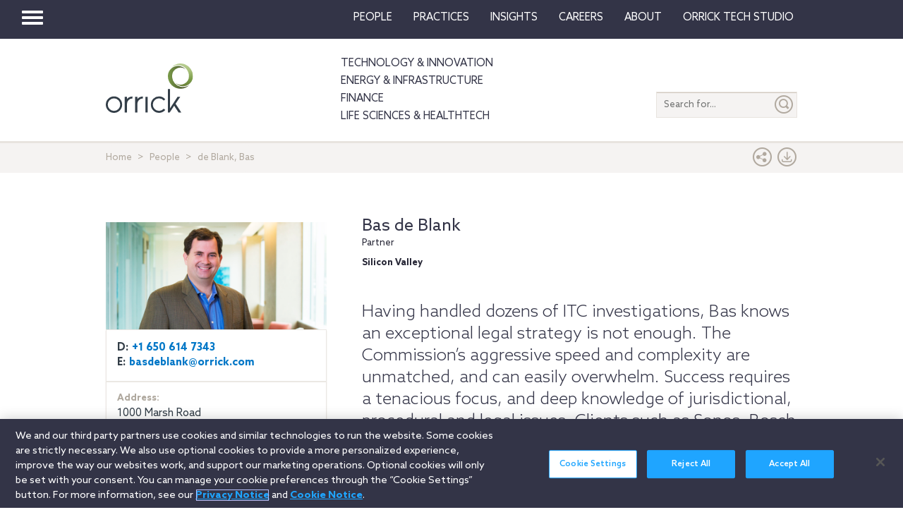

--- FILE ---
content_type: text/html; charset=utf-8
request_url: https://www.orrick.com/People/7/9/2/Bas-de-Blank
body_size: 16695
content:

<!DOCTYPE html>
<!--[if IE 8]>         <html lang="en" class="no-js lt-ie9"> <![endif]-->
<!--[if IE 9]>         <html lang="en" class="no-js lt-ie10"> <![endif]-->
<!--[if gt IE 8]><!-->
<html lang="en" class="no-js">
<!--<![endif]-->
<head>

    

    <script type="text/javascript" src="/Scripts/cookieCleanupProd.js"></script>
    <!-- OneTrust Cookies Consent Notice start for www.orrick.com -->
    <script type="text/javascript" src="https://cdn.cookielaw.org/consent/ab375dae-fe40-475c-8c81-e30ad37cd07a/OtAutoBlock.js"></script>
    <script src="https://cdn.cookielaw.org/scripttemplates/otSDKStub.js" type="text/javascript" charset="UTF-8" data-domain-script="ab375dae-fe40-475c-8c81-e30ad37cd07a"></script>
    <script type="text/javascript">
        function OptanonWrapper() { }
    </script>
    <!-- OneTrust Cookies Consent Notice end for www.orrick.com -->


<link rel="preload" href="/Content/base.css" as="style">
<link rel="preload" href="/Content/main.css?v7" as="style">
<link rel="preload" href="/Content/flags.css" as="style">
<link rel="preload" href="/Scripts/vendor.js" as="script">
<link rel="preload" href="/Scripts/respond.js" as="script">
<link rel="preload" href="/Scripts/modernizr.js" as="script">
<link rel="preload" href="/Scripts/plugins.js" as="script">
<link rel="preload" href="/Scripts/main.js" as="script">
<link rel="preload" href="/Scripts/others.js" as="script">
<script src="https://apps.elfsight.com/p/platform.js" defer></script>
<script src="/Scripts/vendor.js"></script>
<script src="/Scripts/respond.js"></script>
<script src="/Scripts/modernizr.js"></script>
<script src="/Scripts/plugins.js"></script>
<!-- Vulture web tracking -->
<script type="text/javascript">
    !function (r) { var i = document.createElement("img"); i.setAttribute("src", "//orrick.vuture.net/security/tracker.gif?referer=" + encodeURIComponent(r)) }(document.referrer);
</script>

    <script src="/Scripts/mainCalendar.js"></script>

    <script src="/Scripts/maincarousel.js"></script>

<script src="/Scripts/main.js"></script>
<script src="/Scripts/others.js"></script>

    <script src="https://maps.googleapis.com/maps/api/js?key=AIzaSyCc731q1YEK9LKaF-7HT3z2jlah1N_Td48" type="text/javascript"></script>
    <script src="/Scripts/mainmaps.js"></script>
    <script src="/Scripts/mainTwitter.js"></script>




    <!-- Google Tag Manager -->
    <script>
        (function (w, d, s, l, i) {
            w[l] = w[l] || []; w[l].push({
                'gtm.start':
                    new Date().getTime(), event: 'gtm.js'
            }); var f = d.getElementsByTagName(s)[0],
                j = d.createElement(s), dl = l != 'dataLayer' ? '&l=' + l : ''; j.async = true; j.src =
                    'https://www.googletagmanager.com/gtm.js?id=' + i + dl; f.parentNode.insertBefore(j, f);
        })(window, document, 'script', 'dataLayer', 'GTM-W9KKXHZ');</script>
    <!-- End Google Tag Manager -->


<meta charset="utf-8">
<meta http-equiv="X-UA-Compatible" content="IE=edge">

<title>de Blank, Bas - Orrick</title>
<meta name="twitter:card" content="summary_large_image" />
<meta name="description" content="Bas de Blank - Intellectual Property, U.S. International Trade Commission, Patents, IP Counseling &amp; Due Diligence, Trade Secrets Litigation">
<meta name="keywords">
<meta property="og:title" content="Profile of Orrick" />
<meta property="og:type" content="profile" />
<meta property="og:url" content="https://www.orrick.com/People/7/9/2/Bas-de-Blank" />
<meta property="og:image" itemprop="image primaryImageOfPage" content="https://media.orrick.com/Media%20Library/common/bios/1/4/4/0/8/1/144081_740x360.jpg" />
<meta property="og:description" content=" Having handled dozens of ITC investigations, Bas knows an exceptional legal strategy is not enough. The Commission&amp;rsquo;s aggressive speed and complexity are unmatched, and can easily overwhelm. Success requires a tenacious focus, and deep knowledge of jurisdictional, procedural and legal issues. Clients such as Sonos, Bosch and Foxconn hire Bas for precisely that mix of skill and dedication." />
<meta property="fallback" content="False" />
<meta name="viewport" content="width=device-width, height=device-height">
<link href="https://www.orrick.com/People/7/9/2/Bas-de-Blank" rel="canonical">

<style>
    #onetrust-banner-sdk {
        font-size: 1.1rem !important;
    }

    #ot-pc-footer {
        font-size: 1.1rem !important;
    }

    #onetrust-policy-text, #onetrust-button-group, #ot-sdk-container, #onetrust-pc-sdk.ot-pc-footer, #ot-pc-content {
        font-size: 1.44rem !important;
    }

    #onetrust-banner-sdk h1, #onetrust-banner-sdk h2, #onetrust-banner-sdk h3, #onetrust-banner-sdk h4, #onetrust-banner-sdk h5, #onetrust-banner-sdk h6, #onetrust-pc-sdk h1, #onetrust-pc-sdk h2, #onetrust-pc-sdk h3, #onetrust-pc-sdk h4, #onetrust-pc-sdk h5, #onetrust-pc-sdk h6, #ot-sdk-cookie-policy h1, #ot-sdk-cookie-policy h2, #ot-sdk-cookie-policy h3, #ot-sdk-cookie-policy h4, #ot-sdk-cookie-policy h5, #ot-sdk-cookie-policy h6 {
        font-size: .875em !important;
        font-weight: bold !important;
    }

    #onetrust-pc-sdk #ot-pc-title {
        font-size: 1.37em !important;
    }
</style>

    <link rel="stylesheet" href="/Content/flags.css" />
<link rel="stylesheet" href="/Content/base.css" />
<link rel="stylesheet" href="/Content/main.css?v7" />


    <script src="//players.brightcove.net/4686646076001/default_default/index.min.js"></script>


    <sc:VisitorIdentification runat="server" />
</head>
<body>

    
    <div class="wrapper">
        

<header>
    <nav class="navbar navbar-default topnav" role="navigation">

        <script>

    $(document).ready(function () {
        $("button.vertical-nav").click(function () {
            //.fadeToggle(); instead of fast??
            $("div#vnav-container").toggle("fast");
            $('#navbar-hamburger').toggleClass('hidden');
            $('#navbar-close').toggleClass('hidden');
            $('ul.mnav').toggleClass('hidden');
        });
        $('#navbar-close').click(function () {
            //.fadeToggle(); instead of fast??
            $("div#vnav-container").toggle("fast");
            $('#navbar-close').toggleClass('hidden');
            $('#navbar-hamburger').removeClass('hidden');
            $('ul.mnav').removeClass('hidden');
        });



        $('.opensearch').click(function () {
            $("div.bigsearchbar").toggle("fast");
            $('div.bigsearchbar').toggleClass('mobilesearch');

        });

        $('.closeit').click(function () {
            //.fadeToggle(); instead of fast??
            $("div.hideit").hide("fast");
        });
    });

    $(window).on('load', function () {
        $('.vfly').on('click', function () {
            var target = $(this).attr('rel');
            $("#" + target).siblings("div").hide("fast");
            $("#" + target).show("fast");

        });

    });

</script>
<script type="text/javascript">
    $(document).on('click', '.vnav-list li', function () {
        $(".vnav-list li").removeClass("active");
        $(this).addClass("active");

    });

</script>


<div class="col-sm-12">
    <div class="container-fluid">
        <div class="col-sm-1">
            <!-- Brand and toggle get grouped for better mobile display -->
            <div class="navbar-header hfix">
                <div id="navbar-hamburger" class="">
                    <button type="button" class="navbar-toggle vertical-nav collapsed" data-toggle="collapse" data-target="#bs-example-navbar-collapse-1" aria-expanded="false" style="display: block;">
                        <span class="sr-only">Toggle navigation</span>
                        <span class="icon-bar"></span>
                        <span class="icon-bar"></span>
                        <span class="icon-bar"></span>
                    </button>
                </div>

                <div id="navbar-close" class="hidden">
                    <span class="glyphicon glyphicon-remove close-icon"></span>
                </div>



            </div><div class="smlogo pull-right"><a href="https://www.orrick.com"><span class="ico-Orrick-Grayscale"></span></a></div>



        </div>

        <div class="col-md-11">



            <!-- Collect the nav links, forms, and other content for toggling -->
            <div class="navbar-collapse mobile-hide collapse" id="main-collapse-1" aria-expanded="false" style="height: 0px;">
                <ul class="nav navbar-nav navbar-right">

                                <li class=""><a target="" href="/en/People">People</a></li>
                                <li class=""><a target="" href="/en/Practices">Practices</a></li>
                            <li class="dropdown">
                                <a href="#" class="dropdown-toggle" data-toggle="dropdown" role="button" aria-haspopup="true" aria-expanded="false">Insights <span class="caret"></span></a>
                                <ul class="dropdown-menu insights-drop">
                                    <li>
                                        <div class="row insights-drop-container">
                                                <ul class="list-unstyled insight-drop col-sm-4 col-xs-12">
                                                    <li class="insight-drop-title">Insights</li>
                                                            <li>
                                                                <a target="" rel="" href="/Search?f=Technology%20%26%20Innovation&amp;t=insight">Technology & Innovation</a>
                                                            </li>
                                                            <li>
                                                                <a target="_blank" rel="noopener noreferrer" href="/en/tech-studio/insights">Orrick Tech Studio</a>
                                                            </li>
                                                            <li>
                                                                <a target="" rel="" href="/Search?f=Energy+%26+Infrastructure&amp;t=insight">Energy & Infrastructure</a>
                                                            </li>
                                                            <li>
                                                                <a target="" rel="" href="/Search?f=Finance&amp;t=insight">Finance</a>
                                                            </li>
                                                            <li>
                                                                <a target="" rel="" href="/Search?f=Life%20Sciences+%26+HealthTech&amp;t=insight">Life Sciences & HealthTech</a>
                                                            </li>
                                                            <li>
                                                                <a target="" rel="" href="/Search?f=Litigation%20%26%20IP&amp;t=insight">Litigation & IP</a>
                                                            </li>
                                                            <li>
                                                                <a target="" rel="" href="/Search?p=Strategic+Advisory+%26+Government+Enforcement+(SAGE)&amp;t=Insight">Strategic Advisory & Government Enforcement (SAGE)</a>
                                                            </li>
                                                            <li>
                                                                <a target="" rel="" href="/en/Insights">All Insights</a>
                                                            </li>
                                                </ul>
                                                <ul class="list-unstyled insight-drop col-sm-4 col-xs-12">
                                                    <li class="insight-drop-title">Featured</li>
                                                            <li>
                                                                <a target="" rel="" href="/en/Insights/CFPB-Pause-Where-From-Here">CFPB Pause: Where From&nbsp;Here?</a>
                                                            </li>
                                                            <li>
                                                                <a target="" rel="" href="/en/Insights/The-Download">The Download: Tech & Innovation Market Briefing</a>
                                                            </li>
                                                            <li>
                                                                <a target="_blank" rel="noopener noreferrer" href="https://ai-law-center.orrick.com/">AI Law Center</a>
                                                            </li>
                                                            <li>
                                                                <a target="_blank" rel="noopener noreferrer" href="https://onlinesafety.orrick.com/">Online Safety Law Center</a>
                                                            </li>
                                                            <li>
                                                                <a target="" rel="" href="/en/Technology/Life-Sciences-Snapshots">Life Sciences Venture Capital Quarterly Report</a>
                                                            </li>
                                                </ul>
                                                <ul class="list-unstyled insight-drop col-sm-4 col-xs-12">
                                                    <li class="insight-drop-title">Channels</li>
                                                            <li>
                                                                <a target="" rel="" href="/en/Podcasts">Podcasts</a>
                                                            </li>
                                                            <li>
                                                                <a target="" rel="" href="/en/Events">Events</a>
                                                            </li>
                                                </ul>




                                        </div>
                                    </li>
                                </ul>
                            </li>
                                <li class=""><a target="" href="/en/Careers">Careers</a></li>
                            <li class="dropdown">
                                <a href="#" class="dropdown-toggle" data-toggle="dropdown" role="button" aria-haspopup="true" aria-expanded="false">About <span class="caret"></span></a>
                                <ul class="dropdown-menu insights-drop">
                                    <li>
                                        <div class="row insights-drop-container">
                                                <ul class="list-unstyled insight-drop col-sm-4 col-xs-12">
                                                    <li class="insight-drop-title">About</li>
                                                            <li>
                                                                <a target="" rel="" href="/en/About-Us">About Us</a>
                                                            </li>
                                                            <li>
                                                                <a target="" rel="" href="/en/News">News</a>
                                                            </li>
                                                            <li>
                                                                <a target="" rel="" href="/en/Locations">Locations</a>
                                                            </li>
                                                            <li>
                                                                <a target="" rel="" href="/en/Innovation">Innovation</a>
                                                            </li>
                                                            <li>
                                                                <a target="" rel="" href="/en/Innovation/AI-Adoption-at-Orrick">AI Adoption @Orrick</a>
                                                            </li>
                                                            <li>
                                                                <a target="" rel="" href="/en/Community/Orrick-Alumni">Alumni</a>
                                                            </li>
                                                </ul>
                                                <ul class="list-unstyled insight-drop col-sm-4 col-xs-12">
                                                    <li class="insight-drop-title">Our Culture</li>
                                                            <li>
                                                                <a target="_blank" rel="noopener noreferrer" href="https://www.veteranslegalcareerfair.com/">Veterans' Legal Career Fair</a>
                                                            </li>
                                                            <li>
                                                                <a target="" rel="" href="/en/Community/Pro-Bono">Pro Bono</a>
                                                            </li>
                                                            <li>
                                                                <a target="" rel="" href="/en/Community/Inclusion-and-Belonging">Inclusion & Belonging</a>
                                                            </li>
                                                            <li>
                                                                <a target="" rel="" href="/en/Community/Responsible-Business-at-Orrick">Responsible Business @Orrick</a>
                                                            </li>
                                                </ul>




                                        </div>
                                    </li>
                                </ul>
                            </li>
                                <li class=""><a target="_blank" href="/tech-studio">Orrick Tech Studio</a></li>

                </ul>



            </div><!-- /.navbar-collapse -->
        </div><!-- /.container-fluid -->
    </div>
</div>

<!-- /flyout nav list -->
<div class="row row-eq-height" id="vnav-container" style="display: none;">
    <div class="col-sm-3 vnav">
        <ul class="nav  vnav-list nav-stacked">
                        <li role="presentation" class="">
                            <a class="vfly" rel="" href="/en/People">People</a>
                        </li>
                        <li role="presentation" class="">
                            <a class="vfly" rel="" href="/en/Practices">Practices</a>
                        </li>
                        <li role="presentation" class="showInsight vlink">
                            <a class="vfly" rel="insight-v-block" href="#">Insights</a>


                        </li>
                        <li role="presentation" class="">
                            <a class="vfly" rel="" href="/en/Careers">Careers</a>
                        </li>
                        <li role="presentation" class="vlink">
                            <a class="vfly" rel="About-v-block" href="#">About</a>


                        </li>
                        <li role="presentation" class="">
                            <a class="vfly" rel="" href="/tech-studio">Orrick Tech Studio</a>
                        </li>
                    <li role="presentation">
                        <a class="only-mobile" href=""></a>
                    </li>
                    <li role="presentation">
                        <a class="only-mobile" href="/en/Technology">Technology &amp; Innovation</a>
                    </li>
                    <li role="presentation">
                        <a class="only-mobile" href="/en/Energy-and-Infrastructure-Sector">Energy &amp; Infrastructure</a>
                    </li>
                    <li role="presentation">
                        <a class="only-mobile" href="/en/Finance">Finance</a>
                    </li>
                    <li role="presentation">
                        <a class="only-mobile" href="/en/Life-Sciences-and-HealthTech">Life Sciences &amp; HealthTech</a>
                    </li>
        </ul>


    </div>

    <!-- /flyout -->
    <div>
            <div class="col-sm-9 hideit" id="" style="display: none;">

                <div class="row">
                    <div class="col-sm-12 mobile-nav-header">
                        <div class="twentyp">
                            <a href="https://www.orrick.com" target="_blank" rel="noopener noreferrer" title="Opens in a new browser">
                                <span class="ico-Orrick-Grayscale" aria-label="OrrickHome" aria-hidden="true"></span>
                                <span class="sr-only">Orrick.com</span>
                            </a>
                        </div>

                        <div class="sixtyp">&nbsp;</div>

                        <div class="twentyp searchicon"><span class="input-group-btn"><button class="btn opensearch" id="open-search-75e15268-0e69-4c4b-b9fa-a96910e2fd04" type="button"><span class="glyphicon glyphicon-search" aria-hidden="true"></span></button></span></div>
                    </div>
                </div>
                <form class="" autocomplete="off" action="/en/search" method="get">
                    <div class="input-group bigsearchbar">
                        <input style="" class="form-control" placeholder="TYPE TO SEARCH" id="siteSearch-bc2d48ea-95a6-4190-b369-05f310813ca9" data-id="search" name="q">
                        <span class="input-group-btn">
                            <button class="btn btn-bigsearchbar-close opensearch" type="button"><span class="glyphicon glyphicon-remove" aria-hidden="true"></span></button>
                            <button style="" type="submit" title="Submit" class="btn btn-bigsearchbar" value="submit" aria-label="Submit">
                                <span class="glyphicon glyphicon-search" aria-hidden="true"></span>
                            </button>
                        </span>


                    </div>
                </form>
                <div class="box-padding">
                    <h3 class="closeit"><span class="glyphicon glyphicon-menu-left" id="insights-mobile-close-75db1970-ba06-47ef-9a4d-fb8e38d16ded"></span> People</h3>
                    <br>
                    <div class="row">
                            <ul class="list-unstyled insight-drop col-sm-4 col-xs-12">
                            </ul>





                    </div>
                </div>
            </div>
            <div class="col-sm-9 hideit" id="" style="display: none;">

                <div class="row">
                    <div class="col-sm-12 mobile-nav-header">
                        <div class="twentyp">
                            <a href="https://www.orrick.com" target="_blank" rel="noopener noreferrer" title="Opens in a new browser">
                                <span class="ico-Orrick-Grayscale" aria-label="OrrickHome" aria-hidden="true"></span>
                                <span class="sr-only">Orrick.com</span>
                            </a>
                        </div>

                        <div class="sixtyp">&nbsp;</div>

                        <div class="twentyp searchicon"><span class="input-group-btn"><button class="btn opensearch" id="open-search-2896c247-19ec-4dd5-ba90-f7264944c97a" type="button"><span class="glyphicon glyphicon-search" aria-hidden="true"></span></button></span></div>
                    </div>
                </div>
                <form class="" autocomplete="off" action="/en/search" method="get">
                    <div class="input-group bigsearchbar">
                        <input style="" class="form-control" placeholder="TYPE TO SEARCH" id="siteSearch-7ffc57dd-1cab-4e79-9f9d-21e9c130ff8f" data-id="search" name="q">
                        <span class="input-group-btn">
                            <button class="btn btn-bigsearchbar-close opensearch" type="button"><span class="glyphicon glyphicon-remove" aria-hidden="true"></span></button>
                            <button style="" type="submit" title="Submit" class="btn btn-bigsearchbar" value="submit" aria-label="Submit">
                                <span class="glyphicon glyphicon-search" aria-hidden="true"></span>
                            </button>
                        </span>


                    </div>
                </form>
                <div class="box-padding">
                    <h3 class="closeit"><span class="glyphicon glyphicon-menu-left" id="insights-mobile-close-c1768ddd-7493-46a0-814c-a73cd04840ef"></span> Practices</h3>
                    <br>
                    <div class="row">
                            <ul class="list-unstyled insight-drop col-sm-4 col-xs-12">
                            </ul>





                    </div>
                </div>
            </div>
            <div class="col-sm-9 hideit" id="insight-v-block" style="display: none;">

                <div class="row">
                    <div class="col-sm-12 mobile-nav-header">
                        <div class="twentyp">
                            <a href="https://www.orrick.com" target="_blank" rel="noopener noreferrer" title="Opens in a new browser">
                                <span class="ico-Orrick-Grayscale" aria-label="OrrickHome" aria-hidden="true"></span>
                                <span class="sr-only">Orrick.com</span>
                            </a>
                        </div>

                        <div class="sixtyp">&nbsp;</div>

                        <div class="twentyp searchicon"><span class="input-group-btn"><button class="btn opensearch" id="open-search-d0167669-3878-400a-8ef0-fa0d6690fd60" type="button"><span class="glyphicon glyphicon-search" aria-hidden="true"></span></button></span></div>
                    </div>
                </div>
                <form class="" autocomplete="off" action="/en/search" method="get">
                    <div class="input-group bigsearchbar">
                        <input style="" class="form-control" placeholder="TYPE TO SEARCH" id="siteSearch-1fddd10a-bf67-4d26-94af-44ee304959b5" data-id="search" name="q">
                        <span class="input-group-btn">
                            <button class="btn btn-bigsearchbar-close opensearch" type="button"><span class="glyphicon glyphicon-remove" aria-hidden="true"></span></button>
                            <button style="" type="submit" title="Submit" class="btn btn-bigsearchbar" value="submit" aria-label="Submit">
                                <span class="glyphicon glyphicon-search" aria-hidden="true"></span>
                            </button>
                        </span>


                    </div>
                </form>
                <div class="box-padding">
                    <h3 class="closeit"><span class="glyphicon glyphicon-menu-left" id="insights-mobile-close-23603b17-a00b-43c4-862f-bb803e203c8d"></span> Insights</h3>
                    <br>
                    <div class="row">
                                <ul class="list-unstyled insight-drop col-sm-4 col-xs-12">
                                    <li class="insight-drop-title">Insights</li>
                                            <li>
                                                <a target="" rel="" href="/Search?f=Technology%20%26%20Innovation&amp;t=insight">Technology & Innovation</a>
                                            </li>
                                            <li>
                                                <a target="_blank" rel="noopener noreferrer" href="/en/tech-studio/insights">Orrick Tech Studio</a>
                                            </li>
                                            <li>
                                                <a target="" rel="" href="/Search?f=Energy+%26+Infrastructure&amp;t=insight">Energy & Infrastructure</a>
                                            </li>
                                            <li>
                                                <a target="" rel="" href="/Search?f=Finance&amp;t=insight">Finance</a>
                                            </li>
                                            <li>
                                                <a target="" rel="" href="/Search?f=Life%20Sciences+%26+HealthTech&amp;t=insight">Life Sciences & HealthTech</a>
                                            </li>
                                            <li>
                                                <a target="" rel="" href="/Search?f=Litigation%20%26%20IP&amp;t=insight">Litigation & IP</a>
                                            </li>
                                            <li>
                                                <a target="" rel="" href="/Search?p=Strategic+Advisory+%26+Government+Enforcement+(SAGE)&amp;t=Insight">Strategic Advisory & Government Enforcement (SAGE)</a>
                                            </li>
                                            <li>
                                                <a target="" rel="" href="/en/Insights">All Insights</a>
                                            </li>
                                </ul>
                                <ul class="list-unstyled insight-drop col-sm-4 col-xs-12">
                                    <li class="insight-drop-title">Featured</li>
                                            <li>
                                                <a target="" rel="" href="/en/Insights/CFPB-Pause-Where-From-Here">CFPB Pause: Where From&nbsp;Here?</a>
                                            </li>
                                            <li>
                                                <a target="" rel="" href="/en/Insights/The-Download">The Download: Tech & Innovation Market Briefing</a>
                                            </li>
                                            <li>
                                                <a target="_blank" rel="noopener noreferrer" href="https://ai-law-center.orrick.com/">AI Law Center</a>
                                            </li>
                                            <li>
                                                <a target="_blank" rel="noopener noreferrer" href="https://onlinesafety.orrick.com/">Online Safety Law Center</a>
                                            </li>
                                            <li>
                                                <a target="" rel="" href="/en/Technology/Life-Sciences-Snapshots">Life Sciences Venture Capital Quarterly Report</a>
                                            </li>
                                </ul>
                                <ul class="list-unstyled insight-drop col-sm-4 col-xs-12">
                                    <li class="insight-drop-title">Channels</li>
                                            <li>
                                                <a target="" rel="" href="/en/Podcasts">Podcasts</a>
                                            </li>
                                            <li>
                                                <a target="" rel="" href="/en/Events">Events</a>
                                            </li>
                                </ul>





                    </div>
                </div>
            </div>
            <div class="col-sm-9 hideit" id="" style="display: none;">

                <div class="row">
                    <div class="col-sm-12 mobile-nav-header">
                        <div class="twentyp">
                            <a href="https://www.orrick.com" target="_blank" rel="noopener noreferrer" title="Opens in a new browser">
                                <span class="ico-Orrick-Grayscale" aria-label="OrrickHome" aria-hidden="true"></span>
                                <span class="sr-only">Orrick.com</span>
                            </a>
                        </div>

                        <div class="sixtyp">&nbsp;</div>

                        <div class="twentyp searchicon"><span class="input-group-btn"><button class="btn opensearch" id="open-search-4220e929-6705-4036-be5c-f02fe611aaab" type="button"><span class="glyphicon glyphicon-search" aria-hidden="true"></span></button></span></div>
                    </div>
                </div>
                <form class="" autocomplete="off" action="/en/search" method="get">
                    <div class="input-group bigsearchbar">
                        <input style="" class="form-control" placeholder="TYPE TO SEARCH" id="siteSearch-16ad763a-df59-44f2-bc89-61b7a12af649" data-id="search" name="q">
                        <span class="input-group-btn">
                            <button class="btn btn-bigsearchbar-close opensearch" type="button"><span class="glyphicon glyphicon-remove" aria-hidden="true"></span></button>
                            <button style="" type="submit" title="Submit" class="btn btn-bigsearchbar" value="submit" aria-label="Submit">
                                <span class="glyphicon glyphicon-search" aria-hidden="true"></span>
                            </button>
                        </span>


                    </div>
                </form>
                <div class="box-padding">
                    <h3 class="closeit"><span class="glyphicon glyphicon-menu-left" id="insights-mobile-close-2722131b-727b-4156-9578-cf8b2c6830d8"></span> Careers</h3>
                    <br>
                    <div class="row">
                            <ul class="list-unstyled insight-drop col-sm-4 col-xs-12">
                            </ul>





                    </div>
                </div>
            </div>
            <div class="col-sm-9 hideit" id="About-v-block" style="display: none;">

                <div class="row">
                    <div class="col-sm-12 mobile-nav-header">
                        <div class="twentyp">
                            <a href="https://www.orrick.com" target="_blank" rel="noopener noreferrer" title="Opens in a new browser">
                                <span class="ico-Orrick-Grayscale" aria-label="OrrickHome" aria-hidden="true"></span>
                                <span class="sr-only">Orrick.com</span>
                            </a>
                        </div>

                        <div class="sixtyp">&nbsp;</div>

                        <div class="twentyp searchicon"><span class="input-group-btn"><button class="btn opensearch" id="open-search-b593d18c-d8df-423f-a111-341d36ba92b3" type="button"><span class="glyphicon glyphicon-search" aria-hidden="true"></span></button></span></div>
                    </div>
                </div>
                <form class="" autocomplete="off" action="/en/search" method="get">
                    <div class="input-group bigsearchbar">
                        <input style="" class="form-control" placeholder="TYPE TO SEARCH" id="siteSearch-1fcf06ae-9819-416f-ad88-96d42da02041" data-id="search" name="q">
                        <span class="input-group-btn">
                            <button class="btn btn-bigsearchbar-close opensearch" type="button"><span class="glyphicon glyphicon-remove" aria-hidden="true"></span></button>
                            <button style="" type="submit" title="Submit" class="btn btn-bigsearchbar" value="submit" aria-label="Submit">
                                <span class="glyphicon glyphicon-search" aria-hidden="true"></span>
                            </button>
                        </span>


                    </div>
                </form>
                <div class="box-padding">
                    <h3 class="closeit"><span class="glyphicon glyphicon-menu-left" id="insights-mobile-close-c0ede54e-0a4d-4219-ae94-233147441dea"></span> About</h3>
                    <br>
                    <div class="row">
                                <ul class="list-unstyled insight-drop col-sm-4 col-xs-12">
                                    <li class="insight-drop-title">About</li>
                                            <li>
                                                <a target="" rel="" href="/en/About-Us">About Us</a>
                                            </li>
                                            <li>
                                                <a target="" rel="" href="/en/News">News</a>
                                            </li>
                                            <li>
                                                <a target="" rel="" href="/en/Locations">Locations</a>
                                            </li>
                                            <li>
                                                <a target="" rel="" href="/en/Innovation">Innovation</a>
                                            </li>
                                            <li>
                                                <a target="" rel="" href="/en/Innovation/AI-Adoption-at-Orrick">AI Adoption @Orrick</a>
                                            </li>
                                            <li>
                                                <a target="" rel="" href="/en/Community/Orrick-Alumni">Alumni</a>
                                            </li>
                                </ul>
                                <ul class="list-unstyled insight-drop col-sm-4 col-xs-12">
                                    <li class="insight-drop-title">Our Culture</li>
                                            <li>
                                                <a target="_blank" rel="noopener noreferrer" href="https://www.veteranslegalcareerfair.com/">Veterans' Legal Career Fair</a>
                                            </li>
                                            <li>
                                                <a target="" rel="" href="/en/Community/Pro-Bono">Pro Bono</a>
                                            </li>
                                            <li>
                                                <a target="" rel="" href="/en/Community/Inclusion-and-Belonging">Inclusion & Belonging</a>
                                            </li>
                                            <li>
                                                <a target="" rel="" href="/en/Community/Responsible-Business-at-Orrick">Responsible Business @Orrick</a>
                                            </li>
                                </ul>





                    </div>
                </div>
            </div>
            <div class="col-sm-9 hideit" id="" style="display: none;">

                <div class="row">
                    <div class="col-sm-12 mobile-nav-header">
                        <div class="twentyp">
                            <a href="https://www.orrick.com" target="_blank" rel="noopener noreferrer" title="Opens in a new browser">
                                <span class="ico-Orrick-Grayscale" aria-label="OrrickHome" aria-hidden="true"></span>
                                <span class="sr-only">Orrick.com</span>
                            </a>
                        </div>

                        <div class="sixtyp">&nbsp;</div>

                        <div class="twentyp searchicon"><span class="input-group-btn"><button class="btn opensearch" id="open-search-fbf14a62-4b89-4a39-b67a-c6219f4708b8" type="button"><span class="glyphicon glyphicon-search" aria-hidden="true"></span></button></span></div>
                    </div>
                </div>
                <form class="" autocomplete="off" action="/en/search" method="get">
                    <div class="input-group bigsearchbar">
                        <input style="" class="form-control" placeholder="TYPE TO SEARCH" id="siteSearch-6dafb849-123b-47ef-97d3-fa5bbfd11787" data-id="search" name="q">
                        <span class="input-group-btn">
                            <button class="btn btn-bigsearchbar-close opensearch" type="button"><span class="glyphicon glyphicon-remove" aria-hidden="true"></span></button>
                            <button style="" type="submit" title="Submit" class="btn btn-bigsearchbar" value="submit" aria-label="Submit">
                                <span class="glyphicon glyphicon-search" aria-hidden="true"></span>
                            </button>
                        </span>


                    </div>
                </form>
                <div class="box-padding">
                    <h3 class="closeit"><span class="glyphicon glyphicon-menu-left" id="insights-mobile-close-36291833-2e12-42d0-a5c7-bafdd6331fa2"></span> Orrick Tech Studio</h3>
                    <br>
                    <div class="row">
                            <ul class="list-unstyled insight-drop col-sm-4 col-xs-12">
                            </ul>





                    </div>
                </div>
            </div>
            <div class="col-sm-9 hideit" id="" style="display: none;">

                <div class="row">
                    <div class="col-sm-12 mobile-nav-header">
                        <div class="twentyp">
                            <a href="https://www.orrick.com" target="_blank" rel="noopener noreferrer" title="Opens in a new browser">
                                <span class="ico-Orrick-Grayscale" aria-label="OrrickHome" aria-hidden="true"></span>
                                <span class="sr-only">Orrick.com</span>
                            </a>
                        </div>

                        <div class="sixtyp">&nbsp;</div>

                        <div class="twentyp searchicon"><span class="input-group-btn"><button class="btn opensearch" id="open-search-51e0e394-0058-44f5-99b4-395d3ab4f30f" type="button"><span class="glyphicon glyphicon-search" aria-hidden="true"></span></button></span></div>
                    </div>
                </div>
                <form class="" autocomplete="off" action="/en/search" method="get">
                    <div class="input-group bigsearchbar">
                        <input style="" class="form-control" placeholder="TYPE TO SEARCH" id="siteSearch-956f1c67-2b7c-46ee-ad8e-edbf3648101a" data-id="search" name="q">
                        <span class="input-group-btn">
                            <button class="btn btn-bigsearchbar-close opensearch" type="button"><span class="glyphicon glyphicon-remove" aria-hidden="true"></span></button>
                            <button style="" type="submit" title="Submit" class="btn btn-bigsearchbar" value="submit" aria-label="Submit">
                                <span class="glyphicon glyphicon-search" aria-hidden="true"></span>
                            </button>
                        </span>


                    </div>
                </form>
                <div class="box-padding">
                    <h3 class="closeit"><span class="glyphicon glyphicon-menu-left" id="insights-mobile-close-9eb08ff0-ca00-4705-9ef0-964882ab1fec"></span> </h3>
                    <br>
                    <div class="row">
                            <ul class="list-unstyled insight-drop col-sm-4 col-xs-12">
                            </ul>





                    </div>
                </div>
            </div>
            <div class="col-sm-9 hideit" id="" style="display: none;">

                <div class="row">
                    <div class="col-sm-12 mobile-nav-header">
                        <div class="twentyp">
                            <a href="https://www.orrick.com" target="_blank" rel="noopener noreferrer" title="Opens in a new browser">
                                <span class="ico-Orrick-Grayscale" aria-label="OrrickHome" aria-hidden="true"></span>
                                <span class="sr-only">Orrick.com</span>
                            </a>
                        </div>

                        <div class="sixtyp">&nbsp;</div>

                        <div class="twentyp searchicon"><span class="input-group-btn"><button class="btn opensearch" id="open-search-954ec047-7efb-4aa9-b560-35d718109f6a" type="button"><span class="glyphicon glyphicon-search" aria-hidden="true"></span></button></span></div>
                    </div>
                </div>
                <form class="" autocomplete="off" action="/en/search" method="get">
                    <div class="input-group bigsearchbar">
                        <input style="" class="form-control" placeholder="TYPE TO SEARCH" id="siteSearch-c49d1279-0045-4571-835a-59ff173f2f30" data-id="search" name="q">
                        <span class="input-group-btn">
                            <button class="btn btn-bigsearchbar-close opensearch" type="button"><span class="glyphicon glyphicon-remove" aria-hidden="true"></span></button>
                            <button style="" type="submit" title="Submit" class="btn btn-bigsearchbar" value="submit" aria-label="Submit">
                                <span class="glyphicon glyphicon-search" aria-hidden="true"></span>
                            </button>
                        </span>


                    </div>
                </form>
                <div class="box-padding">
                    <h3 class="closeit"><span class="glyphicon glyphicon-menu-left" id="insights-mobile-close-c7b77b78-18a4-48b1-9228-e97fb9ae5a00"></span> Technology &amp; Innovation</h3>
                    <br>
                    <div class="row">
                            <ul class="list-unstyled insight-drop col-sm-4 col-xs-12">
                            </ul>





                    </div>
                </div>
            </div>
            <div class="col-sm-9 hideit" id="" style="display: none;">

                <div class="row">
                    <div class="col-sm-12 mobile-nav-header">
                        <div class="twentyp">
                            <a href="https://www.orrick.com" target="_blank" rel="noopener noreferrer" title="Opens in a new browser">
                                <span class="ico-Orrick-Grayscale" aria-label="OrrickHome" aria-hidden="true"></span>
                                <span class="sr-only">Orrick.com</span>
                            </a>
                        </div>

                        <div class="sixtyp">&nbsp;</div>

                        <div class="twentyp searchicon"><span class="input-group-btn"><button class="btn opensearch" id="open-search-c82b853f-255d-4fe5-81d9-b891bd625474" type="button"><span class="glyphicon glyphicon-search" aria-hidden="true"></span></button></span></div>
                    </div>
                </div>
                <form class="" autocomplete="off" action="/en/search" method="get">
                    <div class="input-group bigsearchbar">
                        <input style="" class="form-control" placeholder="TYPE TO SEARCH" id="siteSearch-4161a398-22bd-44ad-8160-ed1bcd5fd681" data-id="search" name="q">
                        <span class="input-group-btn">
                            <button class="btn btn-bigsearchbar-close opensearch" type="button"><span class="glyphicon glyphicon-remove" aria-hidden="true"></span></button>
                            <button style="" type="submit" title="Submit" class="btn btn-bigsearchbar" value="submit" aria-label="Submit">
                                <span class="glyphicon glyphicon-search" aria-hidden="true"></span>
                            </button>
                        </span>


                    </div>
                </form>
                <div class="box-padding">
                    <h3 class="closeit"><span class="glyphicon glyphicon-menu-left" id="insights-mobile-close-8740a2ff-b6cb-4a89-9dc6-6689bb022896"></span> Energy &amp; Infrastructure</h3>
                    <br>
                    <div class="row">
                            <ul class="list-unstyled insight-drop col-sm-4 col-xs-12">
                            </ul>





                    </div>
                </div>
            </div>
            <div class="col-sm-9 hideit" id="" style="display: none;">

                <div class="row">
                    <div class="col-sm-12 mobile-nav-header">
                        <div class="twentyp">
                            <a href="https://www.orrick.com" target="_blank" rel="noopener noreferrer" title="Opens in a new browser">
                                <span class="ico-Orrick-Grayscale" aria-label="OrrickHome" aria-hidden="true"></span>
                                <span class="sr-only">Orrick.com</span>
                            </a>
                        </div>

                        <div class="sixtyp">&nbsp;</div>

                        <div class="twentyp searchicon"><span class="input-group-btn"><button class="btn opensearch" id="open-search-9faff4f0-d93f-48c7-866f-fd2f5473d63b" type="button"><span class="glyphicon glyphicon-search" aria-hidden="true"></span></button></span></div>
                    </div>
                </div>
                <form class="" autocomplete="off" action="/en/search" method="get">
                    <div class="input-group bigsearchbar">
                        <input style="" class="form-control" placeholder="TYPE TO SEARCH" id="siteSearch-9a1c46a4-72cc-4353-a6cf-0307b25821ce" data-id="search" name="q">
                        <span class="input-group-btn">
                            <button class="btn btn-bigsearchbar-close opensearch" type="button"><span class="glyphicon glyphicon-remove" aria-hidden="true"></span></button>
                            <button style="" type="submit" title="Submit" class="btn btn-bigsearchbar" value="submit" aria-label="Submit">
                                <span class="glyphicon glyphicon-search" aria-hidden="true"></span>
                            </button>
                        </span>


                    </div>
                </form>
                <div class="box-padding">
                    <h3 class="closeit"><span class="glyphicon glyphicon-menu-left" id="insights-mobile-close-7b7956ec-e5bc-4a13-a63b-5a6ef58a2f52"></span> Finance</h3>
                    <br>
                    <div class="row">
                            <ul class="list-unstyled insight-drop col-sm-4 col-xs-12">
                            </ul>





                    </div>
                </div>
            </div>
            <div class="col-sm-9 hideit" id="" style="display: none;">

                <div class="row">
                    <div class="col-sm-12 mobile-nav-header">
                        <div class="twentyp">
                            <a href="https://www.orrick.com" target="_blank" rel="noopener noreferrer" title="Opens in a new browser">
                                <span class="ico-Orrick-Grayscale" aria-label="OrrickHome" aria-hidden="true"></span>
                                <span class="sr-only">Orrick.com</span>
                            </a>
                        </div>

                        <div class="sixtyp">&nbsp;</div>

                        <div class="twentyp searchicon"><span class="input-group-btn"><button class="btn opensearch" id="open-search-6ba6c122-60f5-40e6-a623-8fb514321a18" type="button"><span class="glyphicon glyphicon-search" aria-hidden="true"></span></button></span></div>
                    </div>
                </div>
                <form class="" autocomplete="off" action="/en/search" method="get">
                    <div class="input-group bigsearchbar">
                        <input style="" class="form-control" placeholder="TYPE TO SEARCH" id="siteSearch-912ee036-1919-4ab1-937b-94e8a8d72539" data-id="search" name="q">
                        <span class="input-group-btn">
                            <button class="btn btn-bigsearchbar-close opensearch" type="button"><span class="glyphicon glyphicon-remove" aria-hidden="true"></span></button>
                            <button style="" type="submit" title="Submit" class="btn btn-bigsearchbar" value="submit" aria-label="Submit">
                                <span class="glyphicon glyphicon-search" aria-hidden="true"></span>
                            </button>
                        </span>


                    </div>
                </form>
                <div class="box-padding">
                    <h3 class="closeit"><span class="glyphicon glyphicon-menu-left" id="insights-mobile-close-4bf0b428-e7f7-429b-bb84-22573531824b"></span> Life Sciences &amp; HealthTech</h3>
                    <br>
                    <div class="row">
                            <ul class="list-unstyled insight-drop col-sm-4 col-xs-12">
                            </ul>





                    </div>
                </div>
            </div>
    </div>

</div>

<script>
    $('.expedition-info-link').on('click', function () {
        $('span', this).toggleClass('glyphicon-chevron-right glyphicon-menu-down');
    });</script>

    </nav>
    <div class="container">
        <div class="row">
            
        </div>
    </div>
    <nav class="navbar navbar-default flatnav">
        <!-- Sector Nav -->
        <div class="sector-nav">
                <div class="navbar-header sector-brand">
                <a class="navbar-brand" href="/">
                    <img src="https://media.orrick.com/Media%20Library/public/svg%20files/orrick-logo-rgb.svg" alt="Orrick logo"/>
                </a>

    </div>



<div class="pull-left" id="flatnavcontainer">
        <ul class="nav navbar-nav flatbarlinks">
                <li class="dropdown">
                    <a href="/en/Technology">Technology &amp; Innovation</a>
                </li>
                <li class="dropdown">
                    <a href="/en/Energy-and-Infrastructure-Sector">Energy &amp; Infrastructure</a>
                </li>
                <li class="dropdown">
                    <a href="/en/Finance">Finance</a>
                </li>
                <li class="dropdown">
                    <a href="/en/Life-Sciences-and-HealthTech">Life Sciences &amp; HealthTech</a>
                </li>
        </ul>




</div><!-- /.navbar-collapse -->

<form class="navbar-form pull-right form-inline" autocomplete="off" action="/en/search" method="get">
    <div class="row form-group flatbarlinks-form">
        <div class="sector-input col-sm-6 pull-right">
            <label class="sr-only" for="siteSearch">Search entire site</label>
            <div class="input-group fixwidth">

                <input class="form-control tint-1 tweak" placeholder="Search for..." id="siteSearch-e6b0c140-f01a-4a56-a0a3-aab245b1fb7c" data-id="search" name="q">
                <span class="input-group-btn">
                    <span class="sr-only">Submit</span>
                    <button  type="submit" title="Submit" class="btn btn-search tint-1" value="submit" aria-label="Submit"><span class="ico-digital-magnifying-glass"></span></button>
                </span>

            </div>

        </div>

        
        <!-- new placeholder for language selector.-->
    </div>
</form>
        </div><!-- /.container-fluid -->
    </nav>

    <div>
        <div class="row">
            <div class="row msearch">
    <div class="col-xs- col-sm-6">
        <div class="form-group tmobile">
            <form autocomplete="off" action="/Search" method="get">
                <label class="sr-only" for="mobileTopSearch">Search entire site</label>
                <div class="input-group">
                    <input class="form-control" name="q" placeholder="Search for..." aria-label="search entire site" id="mobileTopSearch">
                    <span class="input-group-btn">
                        <button type="submit" title="Submit" class="btn btn-search" aria-label="Submit"><span class="ico-digital-magnifying-glass" aria-hidden="true" aria-label="Submit"></span></button>
                    </span>
                </div>
            </form>
        </div>
    </div>
</div>
        </div>
    </div>
</header>


<div class="container">
    <div class="row">
        <div class="col-md-4 pull-right toplanguage">
            
        </div>
    </div>
</div>
<div class="container-fluid toplang"></div>


<div class="breadcrumb-container">
    <div class="container">
                <ol class="breadcrumb">
                            <li><a href="/">Home</a></li>
                            <li><a href="/en/People">People</a></li>
                <li class="active">de Blank, Bas</li>
                </ol>
                    <div style="padding-right:150px" class="content-icons">
                        <ul style="margin-top:5px" class="article-tools">
            <li class="dropdown">
            <a href="#" class="dropdown-toggle" data-toggle="dropdown" role="button" aria-haspopup="true" aria-label="Share Page" title="Share Page"><span class="ico-digital-share"></span></a>
            <ul class="dropdown-menu">
                <ul class="social-media">
                    <li>
                        <a href="https://www.facebook.com/sharer/sharer.php?u=https%3a%2f%2fwww.orrick.com%2fPeople%2f7%2f9%2f2%2fBas-de-Blank" class="page-share" data-popup="500,450"><span class="ico-digital-facebook" aria-hidden="true" aria-label="facebook"></span><span class="sr-only">Facebook</span></a>
                    </li>
                    <li>
                        <a href="https://twitter.com/intent/tweet?text=Profile of Orrick&url=https%3a%2f%2fwww.orrick.com%2fPeople%2f7%2f9%2f2%2fBas-de-Blank" class="page-share" data-popup="500,450"><span class="ico-digital-twitter" aria-hidden="true" aria-label="twitter"></span><span class="sr-only">Twitter</span></a>
                    </li>
                    <li>
                        <a href="https://www.linkedin.com/shareArticle?mini=true&url=https%3a%2f%2fwww.orrick.com%2fPeople%2f7%2f9%2f2%2fBas-de-Blank&title=Profile of Orrick&summary=+Having+handled+dozens+of+ITC+investigations%2c+Bas+knows+an+exceptional+legal+strategy+is+not+enough.+The+Commission%26rsquo%3bs+aggressive+speed+and+complexity+are+unmatched%2c+and+can+easily+overwhelm.+Success+requires+a+tenacious+focus%2c+and+deep+knowledge+of+jurisdictional%2c+procedural+and+legal+issues.+Clients+such+as+Sonos%2c+Bosch+and+Foxconn+hire+Bas+for+precisely+that+mix+of+skill+and+dedication.&source=https%3a%2f%2fwww.orrick.com%2fPeople%2f7%2f9%2f2%2fBas-de-Blank" class="page-share" data-popup="500,450"><span class="ico-digital-linkedin" aria-hidden="true" aria-label="linked in"></span><span class="sr-only">Linkedin</span></a>
                    </li>
                </ul>
            </ul>
        </li>
            <li><a href="/export/BasdeBlank.pdf?personnelId={79217C8D-D4C3-4E93-B139-A2332D896623}&amp;bioId={652D3296-9BA3-428A-BD11-EA7EC41C9886}&amp;templateId={48487B33-8AB0-4D0A-B414-5BE67268EF9F}&amp;logoId={6C4426F5-1CA7-4E8B-9167-C3AA19136AF6}&amp;anonymous=true"><span class="ico-digital-download"></span></a></li>
    </ul>

                    </div>

    </div>
</div>


<div class="container">
    <div class="row">
        <div class="col-sm-8 col-sm-push-4 two-col-space">
            <section class="section-major">
                <div class="row">
                    <div class="col-sm-12">
                        


<div class="block">
        <h1>
            <a id="main-content" href="#">Bas de Blank</a>
        </h1>
    <div class="sub-headings">
        <p>Partner</p>
            <p>

                <strong>Silicon Valley</strong>
                </p>


    </div>

</div>


<div class="block">
        <h2 class="intro"><p> Having handled dozens of ITC investigations, Bas knows an exceptional legal strategy is not enough. The Commission&rsquo;s aggressive speed and complexity are unmatched, and can easily overwhelm. Success requires a tenacious focus, and deep knowledge of jurisdictional, procedural and legal issues. Clients such as Sonos, Bosch and Foxconn hire Bas for precisely that mix of skill and dedication.</p></h2>

    <div class="editor-wrapper">
        <p> In addition to his ITC practice, Bas also heads Orrick&rsquo;s contentious prosecution practice. He has led more than 30 IPRs and first-chaired more than a dozen trials before the United States Patent Office, as well as represented clients in dozens of trials in district courts, and before PTAB.</p> <p>As someone with degrees in both engineering and English literature, Bas is uniquely suited to present complicated topics to non-technical audiences. He has represented clients in fields as diverse as semiconductor processing and structure, GPS and geosynchronous satellites, image texture and graphics processing, Internet switches and communications, and various consumer products.</p>
    </div>
    <div class="bioQuoteInterestsBlock">
            </div>
</div>



<div class="block">
    <ul class="panel-group" id="otheraccordion">
        <li class="panel">
            <div class="panel-heading">
                    <h3 class="panel-title">
                        <a class="collapsed" data-toggle="collapse" data-parent="#otheraccordion" href="#otherCollapse">
                            Engagements
                        </a>
                    </h3>

            </div>
            <div id="otherCollapse" class="panel-collapse collapse">
                <div class="panel-body">
                    <div class="editor-wrapper">
                        <p><strong>U.S. International Trade Commission (ITC) cases:</strong></p> <p>Bas has spent 25 years focused on Section 337 patent cases before the International Trade Commission and served as head of Orrick's ITC practice. Bas has represented clients such as NVIDIA, Siliconware, Acer, Nanya, Mosel Vitelic and Hitachi in over a dozen ITC investigations. The following cases are representative of his accomplishments.</p> <ul>  <li><strong><em>In the Matter of Certain TOPCon Solar Cells, Modules, Panels, Components Thereof, and Products Containing Same </em>(ITC Investigation Nos. 337-TA-1422/1425)<em>.&nbsp;</em></strong>Bas represents global green energy industry leader Trina Solar in a multi-forum patent enforcement campaign against competitors Runergy of China and Adani of India.</li><li><strong><em>Certain Dynamic Random Access Memory Device and Product Containing Same (ITC Investigation No. 337-3729).</em></strong> Secured early defensive victory for Etron Technology Inc. of Taiwan before the U.S. International Trade Commission, with judgement that the patent infringement complaint lodged against Etron’s semiconductor chip imports did not warrant institution of the Section 337 investigation sought. Orrick’s team advocated early and compellingly to the Commission that the complaint did not sufficiently allege importation, domestic industry, infringement, or otherwise—causing complainant to amend. We again illuminated deficiencies as to the amended complaint to the Commission, leading it to deny institution—an extremely rare, decisive, efficient win for our client before the ITC.</li>  <li><strong><em>In the Matter of Electronic Devices With Image Processing Systems, Components Thereof, and Associated Software (ITC Investigation No. 337-TA-724). </em></strong>Bas represented a leading technology company before the ITC concerning image compression technology. The complainant sought an exclusion order that would have prohibited the importation of a majority of our client's products. After a hearing and briefing, the full Commission determined there was no violation of any asserted patent by our client.&amp;</li>  <li><strong><em>In the Matter of Certain HSP Modems, Software and Hardware Components Thereof, and Product Containing Same (ITC Investigation No. 337-TA-439). </em></strong>Bas represented PCTEL, Inc. in litigation before the ITC involving PCTEL's assertion that ESS Technology, Inc. infringed two PCTEL patents concerning Host Signal Processing modems. After trial, PCTEL's patents were found valid and enforceable and ESS's products were found to infringe.</li>  <li><strong><em>In the Matter of Certain Semiconductor Memory Devices and Products Containing Same (ITC Investigation No. 337-TA-414).</em> </strong>Bas represented Mosel Vitelic, Inc. in litigation before the ITC involving Mosel's alleged infringement of four global semiconductor manufacturing company semiconductor processing patents. After trial, the three remaining and asserted global semiconductor manufacturing company patents were declared not infringed, invalid and unenforceable due to inequitable conduct.</li> </ul> <p><strong>Patent Cases in Federal Courts:</strong></p> <p>Bas is a trial attorney and much of his work is in various district courts throughout the United States. Bas represents both plaintiffs and defendants and finds that this balanced approach helps him best serve his clients. While most patent cases settle -- which is why it is critical to have experienced counsel develop a comprehensive case strategy -- Bas has tried eight district court patent cases representing clients such as EMC, Brocade, and Fairchild Semiconductor. Representative district court cases include the following:</p> <ul>  <li><strong><em>Robert Bosch Healthcare Systems, Inc.</em></strong> Bas is lead counsel representing Bosch in five separate litigations related to Bosch's revolutionary portfolio of telehealth patents. Bosch has asserted these patents in separate cases against a number of competitors, including Medtronic, Cardiocom, MyHealth, and ExpressMD.</li>  <li><strong>Oasis Research LLC v. EMC Corp.</strong> Bas represented EMC Corporation in a patent infringement action brought by Oasis Research, LLC. After a week long trial, an Eastern District of Texas jury found that all of the patents asserted against EMC were invalid.</li>  <li><strong>Brocade v. A10 Networks.</strong>Bas represented Brocade in a patent infringement, trade secrets misappropriation and copyright theft action in the Northern District of California. After the jury awarded Brocade over $112 million in damages, the judge entered an injunction prohibiting A10 from continuing to infringe Brocade's patents or use Brocade's trade secrets.</li>  <li><strong><em>Clouding Corp. v. VMware Inc. and EMC Corp.</em></strong> Bas represents VMware and EMC in a case where plaintiff Clouding Corp. asserted infringement of 10 patents. The case is effectively stayed while the Patent Office considers the validity of the asserted patents in a number of IPR proceedings brought by Bas.</li>  <li><strong><em>Carnegie Mellon University v. Marvell Technology Group, Ltd. </em></strong>Bas represents CMU in the Federal Circuit appeal defending the judgment that Marvell owes CMU over a billion dollars in patent damages.</li>  <li><strong><em>ViaSat, Inc. v. Space Systems/Loral, LLC.</em></strong> Bas represented SSL in a patent infringement case related to geosynchronous communication satellites.</li>  <li><strong><em>Mosel Vitelic Corp. v. global semiconductor manufacturing company.</em></strong> Mr. de Blank represented Mosel in litigation before the Delaware district court involving Mosel's alleged infringement of global semiconductor manufacturing company's semiconductor processing patents and the semiconductor&nbsp;manufacturing company's alleged infringement of Mosel's patents. Extensive press reports promoted that the case was settled favorably for Mosel on the first day of trial.</li> </ul> <p><strong>Inter Partes Review before the United States Patent And Trademark Appeal Board:</strong></p> Leveraging his technical and litigation experience, Bas has represented clients in over 30 IPR proceedings, first chaired over two dozen, and conducted a dozen IPR trials. The Patent Office has instituted IPR proceedings and cancelled claims in response to all of Bas's petitions. On behalf of patent owners, Bas has successfully convinced the Patent Office to deny or limit review and to terminate instituted proceedings. Some of Bas's representative IPRs are as follows: <ul>  <li><strong><strong><em>IPR2013-00439; IPR2013-00460; and IPR2014-00436. </em></strong></strong>Representing Patent Owner Robert Bosch Healthcare Systems, Inc., Bas convinced the Patent Office to deny IPR petitions brought against several Bosch patents.</li>  <li><strong><em>IPR2014-00488, IPR2014-00607, and IPR2014-00691.</em></strong> In these proceedings, Bas won rare victories when the Patent Office authorized discovery and then granted Bas's motion to terminate the IPRs based on the petitioner's failure to identify the real parties in interest. The Petitioner appealed the decision to the Federal Circuit, but that Court granted Bas's motion to dismiss the appeal.</li>  <li><strong><em>IPR2014-01216, IPR2014-01217, and IPR2014-01218.</em></strong> Bas represented the petitioner in these proceedings. The Patent Office instituted the IPRs and, after a trial, cancelled all of the challenged claims.</li>  <li><strong><em>IPR2014-01292.</em></strong> In this proceeding, Bas represented the petitioner and convinced the Patent Office to institute review. During the IPR, the Patent Owner moved to amend the claims. After the trial, the Patent Office not only invalidated all of the challenged claims but also denied the proposed amendment.</li> </ul> <p><strong>California State Court Cases:</strong></p> <p>While Bas focuses on patent litigation before federal courts, the ITC, and the Patent Office, he also has significant state court experience. While working at the Santa Clara District Attorney's office, Bas first chaired seven criminal trials and has also led pro bono trials in California state court.</p>
                    </div>
                </div>
            </div>
        </li>
    </ul>
</div>





<div class="block">
    <div class="container-inner">
            <h2>
                Insights
            </h2>

        <div class="row fixed cblock" data-matchheights="> div > article">
                <div class="col-xs-6">
            <div class="col-sm-12" style="padding-left:0px;">
<article class="fixed footer">
    <div class="article-wrapper">
            <div class="row">
                <div class="col-sm-12">
                        <h3><a class="cta" href="/en/Insights/2020/07/How-to-Avoid-a-Disaster-at-the-ITC" target="_self">How to Avoid a Disaster at the ITC</a></h3>

                    <p>
July.01.2020                    </p>
                    <p>
                        <img src="https://media.orrick.com/Media%20Library/public/images/trans/international_trade_1.png" alt="international_trade_1" class="img-responsive" />
                    </p>
                </div>
            </div>
    </div>

</article>                </div>
                </div>
                <div class="col-xs-6">
            <div class="col-sm-12" style="padding-left:0px;">
<article class="fixed footer">
    <div class="article-wrapper">
            <div class="row">
                <div class="col-sm-12">
                        <h3><a class="cta" href="/en/Insights/2015/11/Federal-Circuit-ITC-Does-Not-Have-Jurisdiction-Over-Electronic-Transmissions-of-Digital-Data" target="_self">Federal Circuit: ITC Does Not Have Jurisdiction Over Electronic Transmissions of Digital Data</a></h3>

                    <p>
November.16.2015                    </p>
                    <p>
                        <img src="https://media.orrick.com/Media%20Library/public/images/litigation/general_litigation_1.png" alt="general_litigation_1" class="img-responsive" />
                    </p>
                </div>
            </div>
    </div>

</article>                </div>
                </div>

        </div>
       
            <ul class="btn-holder">
                <li><a class="btn btn-rightarrow btn-icon" href="/Search?t=insight&amp;id={79217C8D-D4C3-4E93-B139-A2332D896623}">Show More<span class="ico-digital-goto"></span></a></li>
            </ul>
        
    </div>
</div>




<div class="block">
    <div class="container-inner">
            <h2>
                News
            </h2>

        <div class="row fixed cblock" data-matchheights="> div > article">
                <div class="col-xs-6">
            <div class="col-sm-12" style="padding-left:0px;">
<article class="fixed footer">
    <div class="article-wrapper">
            <div class="row">
                <div class="col-sm-12">
                        <h3><a class="cta" href="/en/News/2023/10/Trial-Win-for-Zynga-Earns-Litigators-of-the-Week-Recognition" target="_self">Trial Win for Zynga Earns Litigators of the Week Recognition</a></h3>

                    <p>
                            <span class="glyphicon glyphicon-time"></span> 1 minute read | October.27.2023
                    </p>
                    <p>
                        <img src="https://media.orrick.com/Media%20Library/public/images/litigation/ip-4.png" alt="IP 4" class="img-responsive" />
                    </p>
                </div>
            </div>
    </div>

</article>                </div>
                </div>
                <div class="col-xs-6">
            <div class="col-sm-12" style="padding-left:0px;">
<article class="fixed footer">
    <div class="article-wrapper">
            <div class="row">
                <div class="col-sm-12">
                        <h3><a class="cta" href="/en/News/2022/01/Orrick-Team-Recognized-as-American-Lawyer-Litigators-of-the-Week-for-Major-Sonos-Win" target="_self">Orrick Team Recognized as <em>American Lawyer </em> Litigators of the Week for Major Sonos Win</a></h3>

                    <p>
January.14.2022                    </p>
                    <p>
                        <img src="https://media.orrick.com/Media%20Library/public/images/award%20og%20images/litigators-of-the-week.jpg" alt="Litigators of the Week - The American Lawyer" class="img-responsive" />
                    </p>
                </div>
            </div>
    </div>

</article>                </div>
                </div>

        </div>
       
            <ul class="btn-holder">
                <li><a class="btn btn-rightarrow btn-icon" href="/Search?t=newsandclientresults&amp;id={79217C8D-D4C3-4E93-B139-A2332D896623}">Show More<span class="ico-digital-goto"></span></a></li>
            </ul>
        
    </div>
</div>


                    </div>
                </div>
            </section>
        </div>
        <div class="col-sm-4 col-sm-pull-8">
            <aside class="aside">
                

<div class="block print">
    <img src='https://media.orrick.com/Media%20Library/common/bios/1/4/4/0/8/1/144081_740x360.jpg' alt='7584_740x360'>
        <div class="info">
            <ul>
                            <li><span class="label">D: </span><a href="tel:+1 650 614 7343">+1 650 614 7343</a></li>
                                    <li><span class="label">E:</span><a href="/cdn-cgi/l/email-protection#680a091b0c0d0a0409060328071a1a010b03460b0705"><span class="__cf_email__" data-cfemail="bedcdfcddadbdcd2dfd0d5fed1ccccd7ddd590ddd1d3">[email&#160;protected]</span></a></li>
            </ul>
        </div>

        <div class="info">
            <h3>Address:</h3>

                <p>
                    1000 Marsh Road <br>Menlo Park, CA  94025-1015 <br>United States
                </p>
        </div>

    
        <div class="info">
            <ul class="vCard">
                <li>
                    <a href="/api/sitecore/PersonnelPage/vCard?personnelId=79217c8d-d4c3-4e93-b139-a2332d896623" download="">
                        <span class="ico-v-card" aria-hidden="true" aria-label="v-card"></span>
                        <span>vCard</span>
                    </a>
                </li>
            </ul>
        </div>
    

</div>



    <div class="block">
            <h2>Practices</h2>
    <ul class="list">
                <li><h3><a href="/en/Technology">Technology & Innovation Sector</a></h3></li>
                <li><h3><a href="/en/Practices/IntellectualProperty">Intellectual Property</a></h3></li>
                <li><h3><a href="/en/Practices/US-International-Trade-Commission">U.S. International Trade Commission</a></h3></li>
                <li><h3><a href="/en/Practices/Patents">Patents</a></h3></li>
                <li><h3><a href="/en/Practices/IP-Counseling-and-Due-Diligence">IP Counseling & Due Diligence</a></h3></li>
                <li><h3><a href="/en/Practices/Trade-Secrets-Litigation">Trade Secrets Litigation</a></h3></li>
    </ul>
    </div>    <div class="block print">
        <ul class="panel-group" id="accordion">


<li class="panel">
    <div class="panel-heading">
            <h3 class="panel-title">
                <a class="" data-toggle="collapse" data-parent="#accordion" href="#collapse-1">
                    Admitted In
                </a>
            </h3>

    </div>
    <div id="collapse-1" class="panel-collapse collapse in">
        <div class="panel-body">
        <ul>
                    <li>California</li>
                    <li>United States Patent and Trademark Office</li>
        </ul>
        </div>
    </div>
</li>

<li class="panel">
    <div class="panel-heading">
            <h3 class="panel-title">
                <a class="collapsed" data-toggle="collapse" data-parent="#accordion" href="#collapse-2">
                    Court Admissions
                </a>
            </h3>

    </div>
    <div id="collapse-2" class="panel-collapse collapse">
        <div class="panel-body">
                    <h4>United States District Courts</h4>
        <ul>
                    <li>Northern District of California</li>
                    <li>Central District of California</li>
                    <li>Southern District of California</li>
                    <li>Eastern District of Texas</li>
        </ul>
                    <h4>United States Courts of Appeals</h4>
        <ul>
                    <li>Federal Circuit</li>
        </ul>
        </div>
    </div>
</li>

<li class="panel">
    <div class="panel-heading">
            <h3 class="panel-title">
                <a class="collapsed" data-toggle="collapse" data-parent="#accordion" href="#collapse-3">
                    Education
                </a>
            </h3>

    </div>
    <div id="collapse-3" class="panel-collapse collapse">
        <div class="panel-body">
        <ul>
                    <li>Harvey Mudd College, B.S., Engineering, 1994, <em>with honors</em></li>
                    <li>Cornell Law School, J.D., 1997, <em>cum laude</em></li>
                    <li>Scripps College, B.A., English Literature, 1994</li>
        </ul>
        </div>
    </div>
</li>

<li class="panel">
    <div class="panel-heading">
            <h3 class="panel-title">
                <a class="collapsed" data-toggle="collapse" data-parent="#accordion" href="#collapse-4">
                    Honors
                </a>
            </h3>

    </div>
    <div id="collapse-4" class="panel-collapse collapse">
        <div class="panel-body">
        <ul>
                    <li>

"Top Verdict of the Year" awarded by <em>The Daily Journal</em> and <em>The Recorder</em> based on $112M verdict obtained in August 2012 for Brocade against A10 Networks.<br></li>
                    <li>

Invalidity verdict in Oasis Research LLC v. EMC Corp. (EDTX) was featured in the National Public Radio program “When Patents Attack” and cited by various legal publications as a leading defense victory of 2013.<br>

<br></li>
                    <li>Recommended by <em>The Legal 500 </em>USA for Patent Litigation: ITC&nbsp;(2020)</li>
        </ul>
        </div>
    </div>
</li>

<li class="panel">
    <div class="panel-heading">
            <h3 class="panel-title">
                <a class="collapsed" data-toggle="collapse" data-parent="#accordion" href="#collapse-5">
                    Memberships
                </a>
            </h3>

    </div>
    <div id="collapse-5" class="panel-collapse collapse">
        <div class="panel-body">
        <ul>
                    <li>State Bar of California</li>
                    <li>American Bar Association</li>
                    <li>International Trade Commission Bar Association</li>
        </ul>
        </div>
    </div>
</li>

<li class="panel">
    <div class="panel-heading">
            <h3 class="panel-title">
                <a class="collapsed" data-toggle="collapse" data-parent="#accordion" href="#collapse-6">
                    Speeches
                </a>
            </h3>

    </div>
    <div id="collapse-6" class="panel-collapse collapse">
        <div class="panel-body">
        <ul>
                    <li>

Speaker, "Claim Drafting Lessons To Avoid: Patent Prosecution From A Litigator's Perspective," October, 2015.<br>

<br></li>
                    <li>

Speaker, "Patent Prosecution &amp; IPRs -- What Litigators Need To Know," April, 2015.<br>

<br></li>
                    <li>

Speaker and Moderator, "ITC Panel: Litigation and Licensing," Managing Intellectual Property US Patent Forum, March 2015.<br>

<br></li>
                    <li>

Speaker, "Patents 101: Patentable Subject Matter, Reading A Patent, And Ownership," February, 2015.<br>

<br></li>
                    <li>Speaker, "Litigating in the ITC," Intellectual Property Symposium, March 2009.</li>
                    <li>Speaker, "District Court Injunction or ITC Limited Exclusion Order? Life After eBay and Kyocera," Orrick Quarterly IP Symposium, March 2009.</li>
                    <li>Speaker, "Passing the Domestic Industry Test with the Rise of Licensing and Trademark Cases," American Conference Institute's Advanced Forum on ITC Litigation, January 2009.</li>
                    <li>Speaker, "The International Trade Commission," Santa Clara Computer & High Technology Law Journal Symposium, January 2009.</li>
                    <li>Speaker, "What Any Entrepreneur Should Know About IP, Contracts, and Other Legal Issues," Harvey Mudd College Entrepreneurial Network Conference, April 2002.</li>
        </ul>
        </div>
    </div>
</li>

<li class="panel">
    <div class="panel-heading">
            <h3 class="panel-title">
                <a class="collapsed" data-toggle="collapse" data-parent="#accordion" href="#collapse-7">
                    Publications
                </a>
            </h3>

    </div>
    <div id="collapse-7" class="panel-collapse collapse">
        <div class="panel-body">
        <ul>
                    <li><a href="https://www.managingip.com/article/b1m7f4f8dpcjt4/how-to-avoid-disaster-at-the-itc">Co-author, "How to avoid disaster at the ITC," <em>Managing IP, </em>June 2020.</a></li>
                    <li><a target="_blank" href="https://www.orrick.com/Insights/2015/11/Federal-Circuit-ITC-Does-Not-Have-Jurisdiction-Over-Electronic-Transmissions-of-Digital-Data">Co-Author, “Federal Circuit: ITC Does Not Have Jurisdiction Over 
Electronic Transmissions of Digital Data,” </a><em><a target="_blank" href="https://www.orrick.com/Insights/2015/11/Federal-Circuit-ITC-Does-Not-Have-Jurisdiction-Over-Electronic-Transmissions-of-Digital-Data">Managing IP</a></em><a target="_blank" href="https://www.orrick.com/Insights/2015/11/Federal-Circuit-ITC-Does-Not-Have-Jurisdiction-Over-Electronic-Transmissions-of-Digital-Data">, November, 
2015.</a></li>
                    <li><a target="_blank" href="https://www.orrick.com/Insights/2015/08/Five-Questions-You-Should-Ask-Yourself-About-the-Section-337-Complaint-That-Was-Just-Filed-Against-Y">Co-Author, “Five Questions Five Questions You Should Ask Yourself 
About the Section 337 Complaint That Was Just Filed Against You,” </a><em><a target="_blank" href="https://www.orrick.com/Insights/2015/08/Five-Questions-You-Should-Ask-Yourself-About-the-Section-337-Complaint-That-Was-Just-Filed-Against-Y">Managing 
IP</a></em><a target="_blank" href="https://www.orrick.com/Insights/2015/08/Five-Questions-You-Should-Ask-Yourself-About-the-Section-337-Complaint-That-Was-Just-Filed-Against-Y">, August, 2015.</a></li>
                    <li><a target="_blank" href="https://www.orrick.com/Insights/2015/02/Why-the-ITC-Matters-to-You">Co-Author, “Why The ITC Matters To You,” </a><em><a target="_blank" href="https://www.orrick.com/Insights/2015/02/Why-the-ITC-Matters-to-You">Managing IP</a></em><a target="_blank" href="https://www.orrick.com/Insights/2015/02/Why-the-ITC-Matters-to-You">, 
February, 2015.</a></li>
                    <li><a target="_blank" href="https://www.orrick.com/Insights/2014/11/ITC-ALJ-Issues-Severe-Sanctions-Against-Respondents-and-Their-Counsel-for-Abhorrent-Conduct">Co-Author, “ITC ALJ Issues Severe Sanctions Against Respondents 
and Their Counsel for 'Abhorrent Conduct'” </a><em><a target="_blank" href="https://www.orrick.com/Insights/2014/11/ITC-ALJ-Issues-Severe-Sanctions-Against-Respondents-and-Their-Counsel-for-Abhorrent-Conduct">Managing IP,</a></em><a target="_blank" href="https://www.orrick.com/Insights/2014/11/ITC-ALJ-Issues-Severe-Sanctions-Against-Respondents-and-Their-Counsel-for-Abhorrent-Conduct"> November, 
2014.</a></li>
                    <li><a target="_blank" href="https://www.orrick.com/News/2014/08/ITC-ALJ-Breaks-New-Ground-Further-Heightening-the-DI-Requirement-for-NPEs">Co-Author, “ITC ALJ Breaks New Ground, Further Heightening The DI 
Requirement For NPEs,” </a><em><a target="_blank" href="https://www.orrick.com/News/2014/08/ITC-ALJ-Breaks-New-Ground-Further-Heightening-the-DI-Requirement-for-NPEs">Managing IP</a></em><a target="_blank" href="https://www.orrick.com/News/2014/08/ITC-ALJ-Breaks-New-Ground-Further-Heightening-the-DI-Requirement-for-NPEs">, August, 2014.</a></li>
                    <li><a target="_blank" href="https://www.orrick.com/Insights/2014/03/United-States-International-Trade-Commission-Raises-Domestic-Industry-Requirement-For-Non-Practicing">Co-Author, “United States International Trade Commission Raises 
Domestic Industry Requirement For Non-Practicing Entities,” </a><em><a target="_blank" href="https://www.orrick.com/Insights/2014/03/United-States-International-Trade-Commission-Raises-Domestic-Industry-Requirement-For-Non-Practicing">Managing IP, </a></em><a target="_blank" href="https://www.orrick.com/Insights/2014/03/United-States-International-Trade-Commission-Raises-Domestic-Industry-Requirement-For-Non-Practicing">
March, 2014.</a></li>
                    <li><a target="_blank" href="https://www.orrick.com/Insights/2013/11/The-End-is-Just-the-Beginning-Enforcement-of-ITC-Exclusion-Orders">Co-Author, “The End Is Just The Beginning: Enforcement Of ITC 
Exclusion Orders,” </a><em><a target="_blank" href="https://www.orrick.com/Insights/2013/11/The-End-is-Just-the-Beginning-Enforcement-of-ITC-Exclusion-Orders">Managing IP</a></em><a target="_blank" href="https://www.orrick.com/Insights/2013/11/The-End-is-Just-the-Beginning-Enforcement-of-ITC-Exclusion-Orders">, November, 2013.</a></li>
                    <li><a target="_blank" href="https://www.orrick.com/Insights/2013/08/Presidential-Veto-of-ITC-Ban-on-Apple-Devices-Brings-ITC-in-Line-with-Other-Authorities-When-Address">Co-Author, “Presidential Veto of ITC Ban On Apple Devices Signals 
New Approach To Standard Essential Patents”</a><em><a target="_blank" href="https://www.orrick.com/Insights/2013/08/Presidential-Veto-of-ITC-Ban-on-Apple-Devices-Brings-ITC-in-Line-with-Other-Authorities-When-Address"> Managing IP</a></em><a target="_blank" href="https://www.orrick.com/Insights/2013/08/Presidential-Veto-of-ITC-Ban-on-Apple-Devices-Brings-ITC-in-Line-with-Other-Authorities-When-Address">, August, 
2013.</a></li>
                    <li><a target="_blank" href="https://www.orrick.com/Insights/2013/03/The-Increasingly-Lenient-ITC-Domestic-Industry-Requirement">Co-Author, “The Increasingly Lenient ITC Domestic Industry," </a><em><a target="_blank" href="https://www.orrick.com/Insights/2013/03/The-Increasingly-Lenient-ITC-Domestic-Industry-Requirement">
Managing IP</a></em><a target="_blank" href="https://www.orrick.com/Insights/2013/03/The-Increasingly-Lenient-ITC-Domestic-Industry-Requirement">, March, 2013</a></li>
                    <li><a target="_blank" href="https://www.orrick.com/Insights/2012/12/ITC-Proposes-New-Rules-to-Limit-Discovery">Co-Author, “ITC Proposes New Rules to Limit Discovery," </a><em><a target="_blank" href="https://www.orrick.com/Insights/2012/12/ITC-Proposes-New-Rules-to-Limit-Discovery">
Managing IP</a></em><a target="_blank" href="https://www.orrick.com/Insights/2012/12/ITC-Proposes-New-Rules-to-Limit-Discovery">, December, 2012.</a></li>
                    <li><a target="_blank" href="https://www.orrick.com/Insights/2011/09/Testimony-by-Videoconference">Co-Author, "Testimony by Videoconference," </a><em><a target="_blank" href="https://www.orrick.com/Insights/2011/09/Testimony-by-Videoconference">Managing IP</a></em><a target="_blank" href="https://www.orrick.com/Insights/2011/09/Testimony-by-Videoconference">, 
September, 2011.</a></li>
                    <li><a target="_blank" href="https://www.orrick.com/Insights/2011/08/Section-337-Investigations-Before-the-International-Trade-Commission">Co-Author, "Investigations Before The International Trade 
Commission,"</a><em><a target="_blank" href="https://www.orrick.com/Insights/2011/08/Section-337-Investigations-Before-the-International-Trade-Commission"> Managing IP</a></em><a target="_blank" href="https://www.orrick.com/Insights/2011/08/Section-337-Investigations-Before-the-International-Trade-Commission">, September, 2011.</a></li>
                    <li>Co-Author, "Changes In ITC Domestic Industry Requirement For Foreign Companies And Non-Practicing Entities," <em>Managing IP,</em> June, 2010.</li>
                    <li>Co-Author, "Implications of the Sucralose ITC Investigation For Chinese Companies," <em>Managing IP,</em> December, 2009.</li>
                    <li>Co-Author, "Initial Steps For An ITC Respondent," <em>Managing IP,</em> September, 2009.</li>
                    <li>Co-Author, "Alternative Enforcement Methods for ITC Orders,"<em> 337 Reporter,</em> 2009</li>
                    <li>Co-Author, "Federal Circuit Decision Significantly Reduces Scope of ITC Remedies," Orrick Client Alert, October 20, 2008.</li>
                    <li>Co-Author, "How trolls can circumvent eBay," <em>Managing IP</em>, October 2008.</li>
                    <li>Co-Author, "New ITC Rules Impact Litigation," Orrick Client Alert, July 08, 2008.</li>
                    <li>Co-Author, "Potential Impact Of ITC Decisions And Exclusion Orders," <em>Managing IP, </em>September, 2008.</li>
                    <li>Co-author, "Does the ITC Offer a Loophole Around eBay," <em>337 Reporter,</em> Vol. XXIV, Summer 2008.</li>
                    <li><a href="http://www.law.com/jsp/article.jsp?id=1159434324791"><a href="http://www.law.com/jsp/article.jsp?id=1159434324791" target="_blank">Author, "Five Steps That Can Help You When the ITC Comes 
A-Knockin'," LAW.COM, October 05, 2006.</a></a></li>
                    <li>Author, "Personal Jurisdiction in Declaratory Judgment Cases in Light of Red Wing and Meade," <em>New Matter Journal, </em>Fall 1998.</li>
        </ul>
        </div>
    </div>
</li>        </ul>
    </div>

<div class="block">


<article class="versatile">
    <div class="article-wrapper">

            <h3><a href="/News?r=clientresult" target="">Client Result</a></h3>

            <h4><a href="/en/News/2012/08/Orrick-Client-Brocade-Awarded-112-Million-in-Damages-Against-A10-Networks" target="_self">Orrick Client Brocade Awarded $112 Million in Damages Against A10 Networks</a></h4>

            <p>
                August.07.2012            </p>

            <a href="/en/News/2012/08/Orrick-Client-Brocade-Awarded-112-Million-in-Damages-Against-A10-Networks">
                <img src="https://media.orrick.com/Media%20Library/public/images/litigation/gavel_1.jpg" alt="gavel_1" />
            </a>

        <div class="editor-wrapper">
            
        </div>
    </div>

</article>

<article class="versatile">
    <div class="article-wrapper">

            <h3><a href="/News?r=clientresult" target="">Client Result</a></h3>

            <h4><a href="/en/News/2022/01/Sonos-Wins-Major-Patent-Battle-with-Google-in-ITC" target="_self">Sonos Wins Major Patent Battle with Google in ITC</a></h4>

            <p>
                January.10.2022            </p>

            <a href="/en/News/2022/01/Sonos-Wins-Major-Patent-Battle-with-Google-in-ITC">
                <img src="https://media.orrick.com/Media%20Library/public/images/litigation/litigation-digital-scales-of-justice-740x360.jpg" alt="digital scales of justice" />
            </a>

        <div class="editor-wrapper">
            Sonos won an order from the U.S. International Trade Commission, which found that Google infringed five Sonos patents.
        </div>
    </div>

</article></div>
            </aside>
        </div>
    </div>
</div>

<footer class="tint-2">
    <div class="footer-top">
        <div class="container">
            <div class="row">
                <div class="col-xs- col-sm-8">
                    <ul class="social-media">
        <li>
            <a href="https://www.linkedin.com/company/orrick" target="_blank" rel="noopener noreferrer" title="Opens in a new browser">
                <span class="ico-digital-linkedin" aria-label="Linkedin" aria-hidden="true"></span>
                <span class="sr-only">Linkedin</span>
            </a>
        </li>
        <li>
            <a href="https://www.youtube.com/@orricklawfirm" target="_blank" rel="noopener noreferrer" title="Opens in a new browser">
                <span class="ico-digital-youtube" aria-label="YouTube" aria-hidden="true"></span>
                <span class="sr-only">YouTube</span>
            </a>
        </li>
        <li>
            <a href="https://twitter.com/Orrick" target="_blank" rel="noopener noreferrer" title="Opens in a new browser">
                <span class="ico-digital-twitter" aria-label="Twitter" aria-hidden="true"></span>
                <span class="sr-only">Twitter</span>
            </a>
        </li>
        <li>
            <a href="https://www.facebook.com/Orrick" target="_blank" rel="noopener noreferrer" title="Opens in a new browser">
                <span class="ico-digital-facebook" aria-label="Facebook" aria-hidden="true"></span>
                <span class="sr-only">Facebook</span>
            </a>
        </li>
        <li>
            <a href="https://www.instagram.com/orrickcareers/" target="_blank" rel="noopener noreferrer" title="Opens in a new browser">
                <span class="ico-digital-instagram" aria-label="Instagram" aria-hidden="true"></span>
                <span class="sr-only">Instagram</span>
            </a>
        </li>
</ul>

                </div>
                <div class="language-selector-mobile">
                    
                </div>
                <div class="col-xs- col-sm-4">
                    


<div class="form-group footertopsearch">
    <form autocomplete="off" action="/Search" method="get">
        <label class="sr-only" for="footerTopSearch">Search entire site</label>
        <div class="input-group">
            <input class="form-control" name="q" placeholder="Search entire site" aria-label="Search entire site" id="footerTopSearch">
            <span class="input-group-btn">
                <button type="submit" title="Submit" class="btn btn-search" aria-label="Keyword"><span class="ico-digital-magnifying-glass" aria-hidden="true" aria-label="search button"></span></button>
            </span>
        </div>
    </form>
</div>
                </div>
            </div>
        </div>
    </div>
   
    <div class="footer-bottom">
        <div class="container">
            <ul>
        <li><a href="/en/Legal-Notices">Legal Notices</a></li>
        <li><a href="/en/Privacy-Notice">Privacy Notice</a></li>
        <li><a href="/en/Cookie-Notice">Cookie Notice</a></li>
        <li><a href="/en/Attorney-Advertising">Attorney Advertising</a></li>
        <li><a href="/en/Secure-Login">Secure Login</a></li>
</ul>

<div style="padding-bottom: 94px;">
<p style="padding-left: 8px;">&copy; 2026 Orrick, Herrington &amp; Sutcliffe LLP. All rights reserved.</p>
<ul>
    <li><a href="/Locations/Austin">Austin</a></li>
    <li><a href="/Locations/China">Beijing</a></li>
    <li><a href="/Locations/Boston">Boston</a></li>
    <li><a href="/Locations/Belgium">Brussels</a></li>
    <li><a href="/Locations/Charlotte">Charlotte</a></li>
    <li><a href="/Locations/Chicago">Chicago</a></li>
    <li><a href="/Locations/Germany"> D&uuml;sseldorf</a></li>
    <li><a href="/Locations/Houston">Houston</a></li>
    <li><a href="/Locations/United-Kingdom">London</a></li>
    <li><a href="/Locations/Los-Angeles">Los Angeles</a></li>
    <li><a href="/Locations/Miami">Miami</a> &nbsp;</li>
    <li><a href="/Locations/Italy">Milan</a></li>
    <li><a href="/Locations/Germany">Munich</a></li>
    <li><a href="/Locations/New-York">New York</a></li>
    <li><a href="/Locations/Orange-County">Orange County</a></li>
    <li><a href="/Locations/France">Paris</a></li>
    <li><a href="/Locations/Portland">Portland</a></li>
    <li><a href="/Locations/Italy">Rome</a></li>
    <li><a href="/Locations/Sacramento">Sacramento</a></li>
    <li><a href="/Locations/Bay-Area-San-Francisco-and-Silicon-Valley">San Francisco</a></li>
    <li><a href="/Locations/Santa-Monica">Santa Monica</a></li>
    <li><a href="/Locations/Seattle">Seattle</a></li>
    <li><a href="/Locations/Bay-Area-San-Francisco-and-Silicon-Valley">Silicon Valley</a></li>
    <li><a href="/Locations/Singapore">Singapore</a></li>
    <li><a href="/Locations/Japan">Tokyo</a></li>
    <li><a href="/Locations/Washington-DC"> Washington, D.C.</a></li>
    <li><a href="/Locations/Wheeling"> Wheeling, W.V. (GOIC)</a></li>
</ul>
</div>

        </div>
    </div>
</footer><div class="modal fade disclaimer" id="emailDisclaimer" tabindex="-1" role="dialog" aria-labelledby="emailDisclaimerLabel" aria-hidden="true">
    <div class="modal-dialog">
        <div class="modal-content">
            <div class="modal-body">
                    <h4 class="modal-title" id="emailDisclaimerLabel"><span style="color: #333447;">Please read before sending e-mail.</span></h4>

                <div class="editor-wrapper"><p><span style="color: #333447;">Please do not include any confidential, secret or otherwise sensitive information concerning any potential or actual legal matter in this e-mail message. Unsolicited e-mails do not create an attorney-client relationship and confidential or secret information included in such e-mails cannot be protected from disclosure. Orrick does not have a duty or a legal obligation to keep confidential any information that you provide to us. Also, please note that our attorneys do not seek to practice law in any jurisdiction in which they are not properly authorized to do so.</span></p>
<p><span style="color: #333447;">By clicking "OK" below, you understand and agree that Orrick will have no duty to keep confidential any information you provide.</span></p></div>
                <ul class="btn-holder btn-static text-center">
                    <li><a class="btn btn-rightarrow btn-icon accept" href="#">OK<span class="ico-digital-goto"></span></a></li>
                    <li><a class="btn btn-rightarrow btn-icon" href="#">Cancel<span class="ico-digital-goto"></span></a></li>
                </ul>
            </div>
        </div>
    </div>
</div>
    </div>
    

    <!-- Google Tag Manager (noscript) -->
    <noscript>
        <iframe src="https://www.googletagmanager.com/ns.html?id=GTM-W9KKXHZ"
                height="0" width="0" style="display:none;visibility:hidden"></iframe>
    </noscript>
    <!-- End Google Tag Manager (noscript) -->

<script data-cfasync="false" src="/cdn-cgi/scripts/5c5dd728/cloudflare-static/email-decode.min.js"></script><script type="text/javascript">
    /*<![CDATA[*/
    (function () {
        var sz = document.createElement('script'); sz.type = 'text/javascript'; sz.async = true;
        sz.src = '//siteimproveanalytics.com/js/siteanalyze_6975.js';
        var s = document.getElementsByTagName('script')[0]; s.parentNode.insertBefore(sz, s);
    })();
    /*]]>*/
</script>
<script type="text/javascript">_linkedin_data_partner_id = "212137";</script>
<script type="text/javascript">(function () { var s = document.getElementsByTagName("script")[0]; var b = document.createElement("script"); b.type = "text/javascript"; b.async = true; b.src = "https://snap.licdn.com/li.lms-analytics/insight.min.js"; s.parentNode.insertBefore(b, s); })();</script>
<noscript> <img height="1" width="1" style="display:none;" alt="" src="https://dc.ads.linkedin.com/collect/?pid=212137&fmt=gif" /> </noscript>

    
</body>
</html>